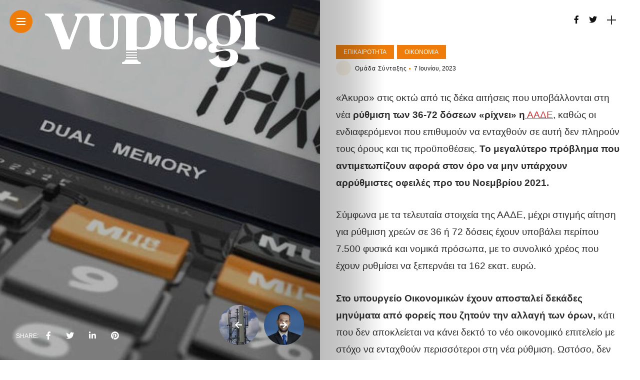

--- FILE ---
content_type: text/html; charset=UTF-8
request_url: https://vupu.gr/%CE%B5%CF%80%CE%B9%CE%BA%CE%B1%CE%B9%CF%81%CF%8C%CF%84%CE%B7%CF%84%CE%B1/26289/aade-okto-stoys-deka-aporriptontai-gia-ti-rythmisi-chreon-se-36-72-doseis/
body_size: 18806
content:
<!DOCTYPE html>
<html lang="el">
<head>
    <meta charset="UTF-8">
    <meta http-equiv="X-UA-Compatible" content="IE=edge">
    <meta name="viewport" content="width=device-width, initial-scale=1">
    <link rel="profile" href="http://gmpg.org/xfn/11" />
    <link rel="pingback" href="https://vupu.gr/xmlrpc.php">
		    <title>ΑΑΔΕ: Οκτώ στους δέκα απορρίπτονται για τη ρύθμιση χρεών σε 36-72 δόσεις &#8211; vupu.gr</title>
<meta name='robots' content='max-image-preview:large' />
<link rel='dns-prefetch' href='//www.googletagmanager.com' />
<link rel='dns-prefetch' href='//fonts.googleapis.com' />
<link rel='dns-prefetch' href='//pagead2.googlesyndication.com' />
<link rel="alternate" type="application/rss+xml" title="Ροή RSS &raquo; vupu.gr" href="https://vupu.gr/feed/" />
<link rel="alternate" type="application/rss+xml" title="Ροή Σχολίων &raquo; vupu.gr" href="https://vupu.gr/comments/feed/" />
<meta property="og:image" content="https://vupu.gr/wp-content/uploads/2020/12/forologikes_ipoxreoseis.jpg"/><meta property="og:description" content="«Άκυρο» στις οκτώ από τις δέκα αιτήσεις που υποβάλλονται στη νέα ρύθμιση των 36-72 δόσεων «ρίχνει» η ΑΑΔΕ, καθώς οι ενδιαφερόμενοι..."/><script type="text/javascript">
window._wpemojiSettings = {"baseUrl":"https:\/\/s.w.org\/images\/core\/emoji\/14.0.0\/72x72\/","ext":".png","svgUrl":"https:\/\/s.w.org\/images\/core\/emoji\/14.0.0\/svg\/","svgExt":".svg","source":{"concatemoji":"https:\/\/vupu.gr\/wp-includes\/js\/wp-emoji-release.min.js?ver=6.2.8"}};
/*! This file is auto-generated */
!function(e,a,t){var n,r,o,i=a.createElement("canvas"),p=i.getContext&&i.getContext("2d");function s(e,t){p.clearRect(0,0,i.width,i.height),p.fillText(e,0,0);e=i.toDataURL();return p.clearRect(0,0,i.width,i.height),p.fillText(t,0,0),e===i.toDataURL()}function c(e){var t=a.createElement("script");t.src=e,t.defer=t.type="text/javascript",a.getElementsByTagName("head")[0].appendChild(t)}for(o=Array("flag","emoji"),t.supports={everything:!0,everythingExceptFlag:!0},r=0;r<o.length;r++)t.supports[o[r]]=function(e){if(p&&p.fillText)switch(p.textBaseline="top",p.font="600 32px Arial",e){case"flag":return s("\ud83c\udff3\ufe0f\u200d\u26a7\ufe0f","\ud83c\udff3\ufe0f\u200b\u26a7\ufe0f")?!1:!s("\ud83c\uddfa\ud83c\uddf3","\ud83c\uddfa\u200b\ud83c\uddf3")&&!s("\ud83c\udff4\udb40\udc67\udb40\udc62\udb40\udc65\udb40\udc6e\udb40\udc67\udb40\udc7f","\ud83c\udff4\u200b\udb40\udc67\u200b\udb40\udc62\u200b\udb40\udc65\u200b\udb40\udc6e\u200b\udb40\udc67\u200b\udb40\udc7f");case"emoji":return!s("\ud83e\udef1\ud83c\udffb\u200d\ud83e\udef2\ud83c\udfff","\ud83e\udef1\ud83c\udffb\u200b\ud83e\udef2\ud83c\udfff")}return!1}(o[r]),t.supports.everything=t.supports.everything&&t.supports[o[r]],"flag"!==o[r]&&(t.supports.everythingExceptFlag=t.supports.everythingExceptFlag&&t.supports[o[r]]);t.supports.everythingExceptFlag=t.supports.everythingExceptFlag&&!t.supports.flag,t.DOMReady=!1,t.readyCallback=function(){t.DOMReady=!0},t.supports.everything||(n=function(){t.readyCallback()},a.addEventListener?(a.addEventListener("DOMContentLoaded",n,!1),e.addEventListener("load",n,!1)):(e.attachEvent("onload",n),a.attachEvent("onreadystatechange",function(){"complete"===a.readyState&&t.readyCallback()})),(e=t.source||{}).concatemoji?c(e.concatemoji):e.wpemoji&&e.twemoji&&(c(e.twemoji),c(e.wpemoji)))}(window,document,window._wpemojiSettings);
</script>
<style type="text/css">
img.wp-smiley,
img.emoji {
	display: inline !important;
	border: none !important;
	box-shadow: none !important;
	height: 1em !important;
	width: 1em !important;
	margin: 0 0.07em !important;
	vertical-align: -0.1em !important;
	background: none !important;
	padding: 0 !important;
}
</style>
	<link rel='stylesheet' id='owl-carousel-css' href='https://vupu.gr/wp-content/themes/anymag/assets/css/owl.carousel.css?ver=2.3.4' type='text/css' media='all' />
<link rel='stylesheet' id='fontawesome-css' href='https://vupu.gr/wp-content/themes/anymag/assets/fonts/fontawesome-free-5.15.2-web/css/all.min.css?ver=5.15.2' type='text/css' media='all' />
<link rel='stylesheet' id='simplebar-css' href='https://vupu.gr/wp-content/themes/anymag/assets/css/simple-bar.css?ver=2.2.1' type='text/css' media='all' />
<link rel='stylesheet' id='interlace-css-css' href='https://vupu.gr/wp-content/themes/anymag/assets/css/interlace.css?ver=2.2.1' type='text/css' media='all' />
<link rel='stylesheet' id='anymag-main-css' href='https://vupu.gr/wp-content/themes/anymag/style.css?ver=1.0' type='text/css' media='all' />
<style id='anymag-main-inline-css' type='text/css'>
body,input,.button,.content-part .post-meta,.widget_recent_entries span,.sidebar ul li.cat-item,.list-date,.latest-posts-meta,.post-meta,.slider-list-meta,.sidebar .widget_recent_comments .recentcomments .url,input,select,textarea {font-family:Arial;}body,#hidden-sidebar.active .widgets-side,.magcover,.post-format,#top-bar-right,.turn-left {background:#fff;} .searchform-overlay {background-color:rgba(255,255,255,0.95);}body p {font-size:19px;line-height:1.8em; letter-spacing:0px;}h1,h2,h3,h4,h5,h6,.widget_recent_entries ul li a,.widget_recent_comments ul li a,.sidebar .widget-title,.post-readmore a,.intro-line h1,.sidebar .recentcomments a,.elementor-image-carousel-caption {font-family:Arial;color:#111111;}a,.post-content a,.sidebar a,.post-comments span.reply a,.sidebar .widget a,.sidebar .widget.widget_archive li a {color:#dd3333;}a:hover,.post-content a:hover,.sidebar a:hover,.post-comments span.reply a:hover,.sidebar .widget ul li a:hover,.sidebar .widget.widget_archive li a:hover {color:#999999;} .post-title,.post-title a {font-size:28px; font-weight:800; line-height:1em; letter-spacing:0px;} .slide-title,.slide-title h2 a {font-size:44px; font-weight:800; letter-spacing:0px;} .slide-item {height:510px; } .page-title,.post-header h1,.item-related h5 a,.entry-title,.random-ttl a,.feat-categ-item .content-part h5 a,.sidebar .widget_recent_entries ul li a,.sidebar .widget-content .img-button,.sidebar .widget_recent_comments .recentcomments > a,.sidebar .latest-posts .latest-posts-item a {font-weight:800; } .top-menu-button,#nav-wrapper .simplebar-track.simplebar-vertical {background:#ef7c09;}#nav-wrapper .simplebar-scrollbar::before {background:#111111} .nav-panel {background:#f4f4f4;}#nav-wrapper .nav-menu li a,.slicknav_nav li a {font-family:Oswald;font-size:33px;font-weight:800; } .magcover,.f-width #site-header {width:50%;} .magcontent,.f-width.nav-open #footer {width:50%; } .magheader {width:50%; } .f-width.nav-open #main-area {margin-left:50%;} .cover-logo {width:80%; } .single .cover-logo {width:80%;} .magcover .overlay,.magcover .post-overlay {opacity:.3; background:#000000} .single-post .magcover .overlay {opacity:.3; background:#000000} .fold-shadow-right,.fold-shadow-left,.fold-shadow {opacity:.3} .nav-panel .fold-shadow-left {opacity:.2}#nav-wrapper .nav-menu li a,.sub-menu-toggle::after,#nav-wrapper ul.nav-menu ul a,.slicknav_nav a,#top-search a.search {color:#111111;}#nav-wrapper .nav-menu li a:hover,#nav-wrapper .nav-menu li a:hover:after,#topbar-social-links a:hover,.slicknav_nav a:hover,.sticky-social a:hover,.sticky-subscribe a:hover,.nav-panel .current-menu-item > a {color:#fff!important;}#nav-wrapper .nav-menu li a {background:linear-gradient(to bottom,transparent 62%,#ef7c09 0) left bottom/0 400% no-repeat; }#nav-wrapper .current-menu-item > a {background:#ef7c09!important; }body,.post-list-entry p,.post-entry .post-meta li,.post-content,.post-author,.thecomment p,.latest-posts-meta,#post-navigation span,.sidebar .widget_recent_comments ul,.widget_meta li a,.about-content,.sidebar .widget_recent_comments .recentcomments .url,.comment-text .date,.post-navigation span,.searchform-overlay p,.searchform-overlay .search-field,.searchform-overlay .search-button,input,select,.hidden-sidebar-button a.open-hidden-sidebar,textarea {color:#2d2d2d;} .post-content h1,.post-content h2,.post-content h3,.post-content h4,.post-content h5,.post-content h6,.post-content blockquote,.comment-text blockquote,blockquote::before,.post-title,.post-title a,.about-title,.page-title,.post-header h1,.random-ttl a,.feat-title a,.item-related h5 a,.about-title,.about-content h5,.entry-title,.post-readmore a,.category-box h1,#post-navigation h6,.header-social-links a,.postnav-noimage .navprev::after,.postnav-noimage .navnext::after,.sidebar .widget-title,.sidebar .latest-posts-text h4 a,.sidebar .widget_recent_entries a,.sidebar .recentcomments a,.sidebar .widget-content .img-button,.thecomment .comment-text h6.author,.thecomment .comment-text h6.author a,.archive-box span,#respond h,label {color:#111111;} .post-title:hover,.post-title a:hover,.random-ttl a:hover,.feat-title a:hover,.post-readmore a:hover,.item-related h5 a:hover,.post-navigation a:hover h6,.sidebar .latest-posts .latest-posts-text h4 a:hover,.sidebar .widget_recent_entries ul li a:hover,.sidebar #recentcomments li a:hover,.header-social-links a:hover {color:#999999;} .post-item .image-part,.owl-stage-outer,.random-image,.feat-categ-item .image-part,.category-wid .category-img,.about-img{border-radius:10px; } .post-item .image-part,.post-list .post-item .image-part {height:300px; } .entry-title {font-size:30px;line-height:1em; letter-spacing:0px; } .underline a {background:linear-gradient(to bottom,transparent 62%,#ef7c09 0) left bottom/0 20% no-repeat; } .section-title h4,.author-content {border-left:3px solid #ef7c09; }content-part .post-meta,.content-part .post-meta a,.post-meta li,.post-meta li span,.post-entry .post-meta a,.widget-date {color:#111111;}ul.post-meta li:not(:last-child)::after {background:#ef7c09;} .content-part .post-meta a:hover,.sidebar .widget .tagcloud a:hover,.post-tags a:hover,.post-entry .post-meta a:hover {color:#999999;} .owl-prev:hover i,.owl-next:hover i,.widget li > .narrow i,.error404 h1 span,.intro-line h1 i,.intro-line h1 b,.intro-line h1 em,.intro-line h1 strong {color:#ef7c09;} .post-categs-box .categ a,.single-categs-box .categ a {background:#ef7c09;} .post-categs .categ a,.single-categs .categ a,.sidebar ul li.cat-item a,.sidebar ul li.cat-item a:hover {color:#ef7c09;}blockquote {border-left:3px solid #ef7c09; } .category-box h1 {border-left:5px solid #ef7c09; } .post-format {color:#ef7c09; } .post-tags a,.sidebar .widget .tagcloud a {background:#ef7c09!important; color:#ffffff!important; } .post-readmore i,.post-comments .reply i {color:#ef7c09!important; } .related-posts-cover-title h4 {border-bottom:3px solid #ef7c09; } .sidebar .widget-title,.random-posts-title h3 {border-left:3px solid #ef7c09; } .wp-block-search button,input[type='submit'],input.button,[type='radio']:checked + label:after,[type='radio']:not(:checked) + label:after {font-family:Arial;background:#ef7c09!important; color:#fff!important; } .wp-block-search button:hover,input[type="submit"]:hover,input.button:hover {background:#ef7c09!important; color:#ffffff!important; } .wp-block-button a.wp-block-button__link {background-color:#ef7c09; color:#ffffff; border:2px solid #ef7c09; } .wp-block-button.is-style-outline a.wp-block-button__link {border:2px solid #ef7c09; } .wp-block-button a.wp-block-button__link:hover,.wp-block-button.is-style-outline a.wp-block-button__link:hover {background-color:#ef7c09; color:#ffffff; border:2px solid #ef7c09; } .pagination .nav-links .current,.pagination-post > span,.loadmore.button {background:#ef7c09; color:#ffffff; } .navigation.pagination .nav-links a {background:#eeeeee; color:#787878; } .navigation.pagination .nav-links a:hover,.loadmore.button:hover {background:#e8e8e8; color:#111111; } .intro-line {width:60%;} .intro-line h1 {font-size:26px; }#footer {background:#fafafa;}#footer,#footer-copyright {color:#989898;}#footer a {color:#111111;}#footer a:hover {color:#989898!important;} .video-wrapper {transform:scale(1.9); }
</style>
<link rel='stylesheet' id='anymag-responsive-css' href='https://vupu.gr/wp-content/themes/anymag/assets/css/responsive.css?ver=1.0' type='text/css' media='all' />
<link rel='stylesheet' id='widgets-fonts-css' href='//fonts.googleapis.com/css?family=Bitter%3A400%2C500%2C600%7CPlayfair+Display%3A400%2C500%2C700%7COswald%3A400%2C500%2C600%7CRoboto%3A400%2C500%2C600%7CTeko%3A400%2C500%2C600&#038;subset=latin%2Clatin-ext' type='text/css' media='all' />
<link rel='stylesheet' id='wp-block-library-css' href='https://vupu.gr/wp-includes/css/dist/block-library/style.min.css?ver=6.2.8' type='text/css' media='all' />
<link rel='stylesheet' id='classic-theme-styles-css' href='https://vupu.gr/wp-includes/css/classic-themes.min.css?ver=6.2.8' type='text/css' media='all' />
<style id='global-styles-inline-css' type='text/css'>
body{--wp--preset--color--black: #000000;--wp--preset--color--cyan-bluish-gray: #abb8c3;--wp--preset--color--white: #ffffff;--wp--preset--color--pale-pink: #f78da7;--wp--preset--color--vivid-red: #cf2e2e;--wp--preset--color--luminous-vivid-orange: #ff6900;--wp--preset--color--luminous-vivid-amber: #fcb900;--wp--preset--color--light-green-cyan: #7bdcb5;--wp--preset--color--vivid-green-cyan: #00d084;--wp--preset--color--pale-cyan-blue: #8ed1fc;--wp--preset--color--vivid-cyan-blue: #0693e3;--wp--preset--color--vivid-purple: #9b51e0;--wp--preset--gradient--vivid-cyan-blue-to-vivid-purple: linear-gradient(135deg,rgba(6,147,227,1) 0%,rgb(155,81,224) 100%);--wp--preset--gradient--light-green-cyan-to-vivid-green-cyan: linear-gradient(135deg,rgb(122,220,180) 0%,rgb(0,208,130) 100%);--wp--preset--gradient--luminous-vivid-amber-to-luminous-vivid-orange: linear-gradient(135deg,rgba(252,185,0,1) 0%,rgba(255,105,0,1) 100%);--wp--preset--gradient--luminous-vivid-orange-to-vivid-red: linear-gradient(135deg,rgba(255,105,0,1) 0%,rgb(207,46,46) 100%);--wp--preset--gradient--very-light-gray-to-cyan-bluish-gray: linear-gradient(135deg,rgb(238,238,238) 0%,rgb(169,184,195) 100%);--wp--preset--gradient--cool-to-warm-spectrum: linear-gradient(135deg,rgb(74,234,220) 0%,rgb(151,120,209) 20%,rgb(207,42,186) 40%,rgb(238,44,130) 60%,rgb(251,105,98) 80%,rgb(254,248,76) 100%);--wp--preset--gradient--blush-light-purple: linear-gradient(135deg,rgb(255,206,236) 0%,rgb(152,150,240) 100%);--wp--preset--gradient--blush-bordeaux: linear-gradient(135deg,rgb(254,205,165) 0%,rgb(254,45,45) 50%,rgb(107,0,62) 100%);--wp--preset--gradient--luminous-dusk: linear-gradient(135deg,rgb(255,203,112) 0%,rgb(199,81,192) 50%,rgb(65,88,208) 100%);--wp--preset--gradient--pale-ocean: linear-gradient(135deg,rgb(255,245,203) 0%,rgb(182,227,212) 50%,rgb(51,167,181) 100%);--wp--preset--gradient--electric-grass: linear-gradient(135deg,rgb(202,248,128) 0%,rgb(113,206,126) 100%);--wp--preset--gradient--midnight: linear-gradient(135deg,rgb(2,3,129) 0%,rgb(40,116,252) 100%);--wp--preset--duotone--dark-grayscale: url('#wp-duotone-dark-grayscale');--wp--preset--duotone--grayscale: url('#wp-duotone-grayscale');--wp--preset--duotone--purple-yellow: url('#wp-duotone-purple-yellow');--wp--preset--duotone--blue-red: url('#wp-duotone-blue-red');--wp--preset--duotone--midnight: url('#wp-duotone-midnight');--wp--preset--duotone--magenta-yellow: url('#wp-duotone-magenta-yellow');--wp--preset--duotone--purple-green: url('#wp-duotone-purple-green');--wp--preset--duotone--blue-orange: url('#wp-duotone-blue-orange');--wp--preset--font-size--small: 13px;--wp--preset--font-size--medium: 20px;--wp--preset--font-size--large: 36px;--wp--preset--font-size--x-large: 42px;--wp--preset--spacing--20: 0.44rem;--wp--preset--spacing--30: 0.67rem;--wp--preset--spacing--40: 1rem;--wp--preset--spacing--50: 1.5rem;--wp--preset--spacing--60: 2.25rem;--wp--preset--spacing--70: 3.38rem;--wp--preset--spacing--80: 5.06rem;--wp--preset--shadow--natural: 6px 6px 9px rgba(0, 0, 0, 0.2);--wp--preset--shadow--deep: 12px 12px 50px rgba(0, 0, 0, 0.4);--wp--preset--shadow--sharp: 6px 6px 0px rgba(0, 0, 0, 0.2);--wp--preset--shadow--outlined: 6px 6px 0px -3px rgba(255, 255, 255, 1), 6px 6px rgba(0, 0, 0, 1);--wp--preset--shadow--crisp: 6px 6px 0px rgba(0, 0, 0, 1);}:where(.is-layout-flex){gap: 0.5em;}body .is-layout-flow > .alignleft{float: left;margin-inline-start: 0;margin-inline-end: 2em;}body .is-layout-flow > .alignright{float: right;margin-inline-start: 2em;margin-inline-end: 0;}body .is-layout-flow > .aligncenter{margin-left: auto !important;margin-right: auto !important;}body .is-layout-constrained > .alignleft{float: left;margin-inline-start: 0;margin-inline-end: 2em;}body .is-layout-constrained > .alignright{float: right;margin-inline-start: 2em;margin-inline-end: 0;}body .is-layout-constrained > .aligncenter{margin-left: auto !important;margin-right: auto !important;}body .is-layout-constrained > :where(:not(.alignleft):not(.alignright):not(.alignfull)){max-width: var(--wp--style--global--content-size);margin-left: auto !important;margin-right: auto !important;}body .is-layout-constrained > .alignwide{max-width: var(--wp--style--global--wide-size);}body .is-layout-flex{display: flex;}body .is-layout-flex{flex-wrap: wrap;align-items: center;}body .is-layout-flex > *{margin: 0;}:where(.wp-block-columns.is-layout-flex){gap: 2em;}.has-black-color{color: var(--wp--preset--color--black) !important;}.has-cyan-bluish-gray-color{color: var(--wp--preset--color--cyan-bluish-gray) !important;}.has-white-color{color: var(--wp--preset--color--white) !important;}.has-pale-pink-color{color: var(--wp--preset--color--pale-pink) !important;}.has-vivid-red-color{color: var(--wp--preset--color--vivid-red) !important;}.has-luminous-vivid-orange-color{color: var(--wp--preset--color--luminous-vivid-orange) !important;}.has-luminous-vivid-amber-color{color: var(--wp--preset--color--luminous-vivid-amber) !important;}.has-light-green-cyan-color{color: var(--wp--preset--color--light-green-cyan) !important;}.has-vivid-green-cyan-color{color: var(--wp--preset--color--vivid-green-cyan) !important;}.has-pale-cyan-blue-color{color: var(--wp--preset--color--pale-cyan-blue) !important;}.has-vivid-cyan-blue-color{color: var(--wp--preset--color--vivid-cyan-blue) !important;}.has-vivid-purple-color{color: var(--wp--preset--color--vivid-purple) !important;}.has-black-background-color{background-color: var(--wp--preset--color--black) !important;}.has-cyan-bluish-gray-background-color{background-color: var(--wp--preset--color--cyan-bluish-gray) !important;}.has-white-background-color{background-color: var(--wp--preset--color--white) !important;}.has-pale-pink-background-color{background-color: var(--wp--preset--color--pale-pink) !important;}.has-vivid-red-background-color{background-color: var(--wp--preset--color--vivid-red) !important;}.has-luminous-vivid-orange-background-color{background-color: var(--wp--preset--color--luminous-vivid-orange) !important;}.has-luminous-vivid-amber-background-color{background-color: var(--wp--preset--color--luminous-vivid-amber) !important;}.has-light-green-cyan-background-color{background-color: var(--wp--preset--color--light-green-cyan) !important;}.has-vivid-green-cyan-background-color{background-color: var(--wp--preset--color--vivid-green-cyan) !important;}.has-pale-cyan-blue-background-color{background-color: var(--wp--preset--color--pale-cyan-blue) !important;}.has-vivid-cyan-blue-background-color{background-color: var(--wp--preset--color--vivid-cyan-blue) !important;}.has-vivid-purple-background-color{background-color: var(--wp--preset--color--vivid-purple) !important;}.has-black-border-color{border-color: var(--wp--preset--color--black) !important;}.has-cyan-bluish-gray-border-color{border-color: var(--wp--preset--color--cyan-bluish-gray) !important;}.has-white-border-color{border-color: var(--wp--preset--color--white) !important;}.has-pale-pink-border-color{border-color: var(--wp--preset--color--pale-pink) !important;}.has-vivid-red-border-color{border-color: var(--wp--preset--color--vivid-red) !important;}.has-luminous-vivid-orange-border-color{border-color: var(--wp--preset--color--luminous-vivid-orange) !important;}.has-luminous-vivid-amber-border-color{border-color: var(--wp--preset--color--luminous-vivid-amber) !important;}.has-light-green-cyan-border-color{border-color: var(--wp--preset--color--light-green-cyan) !important;}.has-vivid-green-cyan-border-color{border-color: var(--wp--preset--color--vivid-green-cyan) !important;}.has-pale-cyan-blue-border-color{border-color: var(--wp--preset--color--pale-cyan-blue) !important;}.has-vivid-cyan-blue-border-color{border-color: var(--wp--preset--color--vivid-cyan-blue) !important;}.has-vivid-purple-border-color{border-color: var(--wp--preset--color--vivid-purple) !important;}.has-vivid-cyan-blue-to-vivid-purple-gradient-background{background: var(--wp--preset--gradient--vivid-cyan-blue-to-vivid-purple) !important;}.has-light-green-cyan-to-vivid-green-cyan-gradient-background{background: var(--wp--preset--gradient--light-green-cyan-to-vivid-green-cyan) !important;}.has-luminous-vivid-amber-to-luminous-vivid-orange-gradient-background{background: var(--wp--preset--gradient--luminous-vivid-amber-to-luminous-vivid-orange) !important;}.has-luminous-vivid-orange-to-vivid-red-gradient-background{background: var(--wp--preset--gradient--luminous-vivid-orange-to-vivid-red) !important;}.has-very-light-gray-to-cyan-bluish-gray-gradient-background{background: var(--wp--preset--gradient--very-light-gray-to-cyan-bluish-gray) !important;}.has-cool-to-warm-spectrum-gradient-background{background: var(--wp--preset--gradient--cool-to-warm-spectrum) !important;}.has-blush-light-purple-gradient-background{background: var(--wp--preset--gradient--blush-light-purple) !important;}.has-blush-bordeaux-gradient-background{background: var(--wp--preset--gradient--blush-bordeaux) !important;}.has-luminous-dusk-gradient-background{background: var(--wp--preset--gradient--luminous-dusk) !important;}.has-pale-ocean-gradient-background{background: var(--wp--preset--gradient--pale-ocean) !important;}.has-electric-grass-gradient-background{background: var(--wp--preset--gradient--electric-grass) !important;}.has-midnight-gradient-background{background: var(--wp--preset--gradient--midnight) !important;}.has-small-font-size{font-size: var(--wp--preset--font-size--small) !important;}.has-medium-font-size{font-size: var(--wp--preset--font-size--medium) !important;}.has-large-font-size{font-size: var(--wp--preset--font-size--large) !important;}.has-x-large-font-size{font-size: var(--wp--preset--font-size--x-large) !important;}
.wp-block-navigation a:where(:not(.wp-element-button)){color: inherit;}
:where(.wp-block-columns.is-layout-flex){gap: 2em;}
.wp-block-pullquote{font-size: 1.5em;line-height: 1.6;}
</style>
<link rel='stylesheet' id='contact-form-7-css' href='https://vupu.gr/wp-content/plugins/contact-form-7/includes/css/styles.css?ver=5.7.6' type='text/css' media='all' />
<link rel='stylesheet' id='google-fonts-anymag-css' href='//fonts.googleapis.com/css?family=Poppins:100,100italic,200,200italic,300,300italic,400,400italic,500,500italic,600,600italic,700,700italic,800,800italic,900,900italic' type='text/css' media='all' />
<link rel='stylesheet' id='child-stylesheet-css' href='https://vupu.gr/wp-content/themes/anymag-child/style.css?ver=1.0' type='text/css' media='all' />
<script type='text/javascript' src='https://vupu.gr/wp-includes/js/jquery/jquery.min.js?ver=3.6.4' id='jquery-core-js'></script>
<script type='text/javascript' src='https://vupu.gr/wp-includes/js/jquery/jquery-migrate.min.js?ver=3.4.0' id='jquery-migrate-js'></script>

<!-- Google tag (gtag.js) snippet added by Site Kit -->
<!-- Google Analytics snippet added by Site Kit -->
<script type='text/javascript' src='https://www.googletagmanager.com/gtag/js?id=G-4Q4NHDZCVY' id='google_gtagjs-js' async></script>
<script type='text/javascript' id='google_gtagjs-js-after'>
window.dataLayer = window.dataLayer || [];function gtag(){dataLayer.push(arguments);}
gtag("set","linker",{"domains":["vupu.gr"]});
gtag("js", new Date());
gtag("set", "developer_id.dZTNiMT", true);
gtag("config", "G-4Q4NHDZCVY");
</script>
<link rel="https://api.w.org/" href="https://vupu.gr/wp-json/" /><link rel="alternate" type="application/json" href="https://vupu.gr/wp-json/wp/v2/posts/26289" /><link rel="EditURI" type="application/rsd+xml" title="RSD" href="https://vupu.gr/xmlrpc.php?rsd" />
<link rel="wlwmanifest" type="application/wlwmanifest+xml" href="https://vupu.gr/wp-includes/wlwmanifest.xml" />
<link rel="canonical" href="https://vupu.gr/%ce%b5%cf%80%ce%b9%ce%ba%ce%b1%ce%b9%cf%81%cf%8c%cf%84%ce%b7%cf%84%ce%b1/26289/aade-okto-stoys-deka-aporriptontai-gia-ti-rythmisi-chreon-se-36-72-doseis/" />
<link rel='shortlink' href='https://vupu.gr/?p=26289' />
<link rel="alternate" type="application/json+oembed" href="https://vupu.gr/wp-json/oembed/1.0/embed?url=https%3A%2F%2Fvupu.gr%2F%25ce%25b5%25cf%2580%25ce%25b9%25ce%25ba%25ce%25b1%25ce%25b9%25cf%2581%25cf%258c%25cf%2584%25ce%25b7%25cf%2584%25ce%25b1%2F26289%2Faade-okto-stoys-deka-aporriptontai-gia-ti-rythmisi-chreon-se-36-72-doseis%2F" />
<link rel="alternate" type="text/xml+oembed" href="https://vupu.gr/wp-json/oembed/1.0/embed?url=https%3A%2F%2Fvupu.gr%2F%25ce%25b5%25cf%2580%25ce%25b9%25ce%25ba%25ce%25b1%25ce%25b9%25cf%2581%25cf%258c%25cf%2584%25ce%25b7%25cf%2584%25ce%25b1%2F26289%2Faade-okto-stoys-deka-aporriptontai-gia-ti-rythmisi-chreon-se-36-72-doseis%2F&#038;format=xml" />
<meta name="generator" content="Site Kit by Google 1.168.0" />
<!-- Google AdSense meta tags added by Site Kit -->
<meta name="google-adsense-platform-account" content="ca-host-pub-2644536267352236">
<meta name="google-adsense-platform-domain" content="sitekit.withgoogle.com">
<!-- End Google AdSense meta tags added by Site Kit -->
<meta name="generator" content="Elementor 3.13.4; features: e_dom_optimization, e_optimized_assets_loading, e_optimized_css_loading, a11y_improvements, additional_custom_breakpoints; settings: css_print_method-external, google_font-enabled, font_display-auto">

<!-- Google AdSense snippet added by Site Kit -->
<script async="async" src="https://pagead2.googlesyndication.com/pagead/js/adsbygoogle.js?client=ca-pub-1859729269243251&amp;host=ca-host-pub-2644536267352236" crossorigin="anonymous" type="text/javascript"></script>

<!-- End Google AdSense snippet added by Site Kit -->
<link rel="icon" href="https://vupu.gr/wp-content/uploads/2022/09/cropped-profilesocial-32x32.png" sizes="32x32" />
<link rel="icon" href="https://vupu.gr/wp-content/uploads/2022/09/cropped-profilesocial-192x192.png" sizes="192x192" />
<link rel="apple-touch-icon" href="https://vupu.gr/wp-content/uploads/2022/09/cropped-profilesocial-180x180.png" />
<meta name="msapplication-TileImage" content="https://vupu.gr/wp-content/uploads/2022/09/cropped-profilesocial-270x270.png" />
</head>

<body class="post-template-default single single-post postid-26289 single-format-standard elementor-default elementor-kit-12383">

	
	<div id="hidden-sidebar" class="sidebar">
		<div class="widgets-side">
			<a href="#" class="close-button"><i class="close-icon"></i></a>
			<div id="category-2" class="widget widget_category">			<div class="category-wid">
								<div class="category-img">
					<div class="overlay"></div>	
					<img src="https://vupu.gr/wp-content/uploads/2021/12/διασκεδαση-300x200.jpg" alt="diaskedasi">				</div>
				<h4><a href="https://vupu.gr/category/diaskedasi/" class="category-link">Διασκέδαση</a></h4>			


			</div>

		</div><div id="category-3" class="widget widget_category">			<div class="category-wid">
								<div class="category-img">
					<div class="overlay"></div>	
					<img src="https://vupu.gr/wp-content/uploads/2020/09/rachel-park-hrlvr2ZlUNk-unsplash-1-300x165.jpg" alt="wellness">				</div>
				<h4><a href="https://vupu.gr/category/wellness/" class="category-link">Υγεία &amp; Διατροφή</a></h4>			


			</div>

		</div><div id="category-4" class="widget widget_category">			<div class="category-wid">
								<div class="category-img">
					<div class="overlay"></div>	
					<img src="https://vupu.gr/wp-content/uploads/2021/12/ταβερνες-300x168.jpg" alt="topikes-epixeiriseis">				</div>
				<h4><a href="https://vupu.gr/category/epixeiriseis/topikes-epixeiriseis/" class="category-link">Τοπικές Επιχειρήσεις</a></h4>			


			</div>

		</div><div id="category-5" class="widget widget_category">			<div class="category-wid">
								<div class="category-img">
					<div class="overlay"></div>	
					<img src="https://vupu.gr/wp-content/uploads/2021/12/kifisia-300x225.jpg" alt="i-poli-sou">				</div>
				<h4><a href="https://vupu.gr/category/i-poli-sou/" class="category-link">Η πόλη σου</a></h4>			


			</div>

		</div><div id="search-4" class="widget widget_search"><form role="search" method="get" class="search-form" action="https://vupu.gr/">
	<input type="text" class="search-field" placeholder="Search and hit enter..." name="s" />
	<button class="search-button" type="submit"><i class="fa fa-search"></i></button>
</form></div>		</div>
	</div>


  <div class="site-wrapper">  <div class="magheader">
      
    <header id="content-header">
  
   <div class="header-social-links">
<a href="https://www.facebook.com/Vupugr" target="_blank"><i class="fab fa-facebook-f"></i></a><a href="https://twitter.com/VupuGr" target="_blank"><i class="fab fa-twitter"></i></a></div>  

<div id="top-bar-right">
   
      <div class="header-icon">
      <div class="hidden-sidebar-button">
        <a href="#" class="open-hidden-sidebar">
          <span class="bar-1"></span>
          <span class="bar-2"></span>
        </a>
      </div>
    </div>
    </div>
  
</header> 
  </div>
     
               
<div class="magcover">
  <div class="turn-left"></div>  <div class="fold-shadow-left"></div>
    <div class="cover-wrap">
      <div class="cover-content">
        <header id="cover-header">

  <div class="top-menu-button">
    <a href="#" class="open-hidden-menu">
      <span class="bar-1"></span>
      <span class="bar-2"></span>
      <span class="bar-3"></span>
    </a>
  </div>

  <div class="cover-logo">
        <a href="https://vupu.gr/"><img src="https://vupu.gr/wp-content/uploads/2021/12/vupulogoWHITE.png" alt="vupu.gr" /></a>
     
  </div>

  <div class="nav-panel">
    <div class="fold-shadow-left"></div>
    <div class="nav-header">
      <div class="menu-logo">
                <a href="https://vupu.gr/"><img src="https://vupu.gr/wp-content/uploads/2021/12/vupulogoBL-1.png" alt="vupu.gr" /></a>
         
      </div>
          </div>
    
    <div id="nav-wrapper" data-simplebar>
    <div class="menu-main-menu-container"><ul id="menu-main-menu" class="nav-menu"><li id="menu-item-12402" class="menu-item menu-item-type-taxonomy menu-item-object-category menu-item-has-children menu-item-12402"><a href="https://vupu.gr/category/i-poli-sou/">Η πόλη σου</a><span class="sub-menu-toggle"></span>
<ul class="sub-menu">
	<li id="menu-item-13262" class="menu-item menu-item-type-taxonomy menu-item-object-category menu-item-13262"><a href="https://vupu.gr/category/i-poli-sou/agia-paraskevi/">Δήμος Αγίας Παρασκευής</a></li>
	<li id="menu-item-13266" class="menu-item menu-item-type-taxonomy menu-item-object-category menu-item-13266"><a href="https://vupu.gr/category/i-poli-sou/kifisia-nea-eithraia-ekali/">Δήμος Κηφισιάς</a></li>
	<li id="menu-item-13267" class="menu-item menu-item-type-taxonomy menu-item-object-category menu-item-13267"><a href="https://vupu.gr/category/i-poli-sou/%ce%bc%ce%b1%cf%81%ce%bf%cf%8d%cf%83%ce%b9/">Δήμος Αμαρουσίου</a></li>
	<li id="menu-item-13274" class="menu-item menu-item-type-taxonomy menu-item-object-category menu-item-13274"><a href="https://vupu.gr/category/i-poli-sou/psixiko-filothei/">Δήμος Φιλοθέης Ψυχικού</a></li>
	<li id="menu-item-13273" class="menu-item menu-item-type-taxonomy menu-item-object-category menu-item-13273"><a href="https://vupu.gr/category/i-poli-sou/%cf%87%ce%b1%ce%bb%ce%ac%ce%bd%ce%b4%cf%81%ce%b9/">Δήμος Χαλανδρίου</a></li>
	<li id="menu-item-13264" class="menu-item menu-item-type-taxonomy menu-item-object-category menu-item-13264"><a href="https://vupu.gr/category/i-poli-sou/dionisos/">Δήμος Διονύσου</a></li>
	<li id="menu-item-13263" class="menu-item menu-item-type-taxonomy menu-item-object-category menu-item-13263"><a href="https://vupu.gr/category/i-poli-sou/%ce%b2%cf%81%ce%b9%ce%bb%ce%ae%cf%83%cf%83%ce%b9%ce%b1/">Δήμος Βριλησσίων</a></li>
	<li id="menu-item-13271" class="menu-item menu-item-type-taxonomy menu-item-object-category menu-item-13271"><a href="https://vupu.gr/category/i-poli-sou/penteli-melissia/">Δήμος Πεντέλης</a></li>
	<li id="menu-item-13270" class="menu-item menu-item-type-taxonomy menu-item-object-category menu-item-13270"><a href="https://vupu.gr/category/i-poli-sou/papagou-xolargos/">Δήμος Παπάγου Χολαργού</a></li>
	<li id="menu-item-13272" class="menu-item menu-item-type-taxonomy menu-item-object-category menu-item-13272"><a href="https://vupu.gr/category/i-poli-sou/pefki-likovrisi/">Δήμος Λυκόβρυσης Πεύκης</a></li>
	<li id="menu-item-13268" class="menu-item menu-item-type-taxonomy menu-item-object-category menu-item-13268"><a href="https://vupu.gr/category/i-poli-sou/%ce%bc%ce%b5%cf%84%ce%b1%ce%bc%cf%8c%cf%81%cf%86%cf%89%cf%83%ce%b7/">Δήμος Μεταμόρφωσης</a></li>
	<li id="menu-item-13265" class="menu-item menu-item-type-taxonomy menu-item-object-category menu-item-13265"><a href="https://vupu.gr/category/i-poli-sou/irakleio/">Δήμος Ηρακλείου</a></li>
	<li id="menu-item-13269" class="menu-item menu-item-type-taxonomy menu-item-object-category menu-item-13269"><a href="https://vupu.gr/category/i-poli-sou/%ce%bd%ce%ad%ce%b1-%ce%b9%cf%89%ce%bd%ce%af%ce%b1/">Δήμος Νέας Ιωνίας</a></li>
</ul>
</li>
<li id="menu-item-1825" class="menu-item menu-item-type-taxonomy menu-item-object-category current-post-ancestor current-menu-parent current-post-parent menu-item-1825"><a href="https://vupu.gr/category/%ce%b5%cf%80%ce%b9%ce%ba%ce%b1%ce%b9%cf%81%cf%8c%cf%84%ce%b7%cf%84%ce%b1/">Επικαιρότητα</a></li>
<li id="menu-item-1381" class="menu-item menu-item-type-taxonomy menu-item-object-category menu-item-1381"><a href="https://vupu.gr/category/epixeiriseis/">Επιχειρήσεις</a></li>
<li id="menu-item-1382" class="menu-item menu-item-type-taxonomy menu-item-object-category menu-item-1382"><a href="https://vupu.gr/category/periferia-attikis/">Περιφέρεια Αττικής</a></li>
<li id="menu-item-1383" class="menu-item menu-item-type-taxonomy menu-item-object-category menu-item-1383"><a href="https://vupu.gr/category/syllogoi/">Σύλλογοι</a></li>
<li id="menu-item-1739" class="menu-item menu-item-type-taxonomy menu-item-object-category menu-item-1739"><a href="https://vupu.gr/category/wellness/">Υγεία &amp; Διατροφή</a></li>
<li id="menu-item-12403" class="menu-item menu-item-type-taxonomy menu-item-object-category menu-item-12403"><a href="https://vupu.gr/category/diaskedasi/">Διασκέδαση</a></li>
<li id="menu-item-18291" class="menu-item menu-item-type-taxonomy menu-item-object-category menu-item-18291"><a href="https://vupu.gr/category/travel/">Travel</a></li>
<li id="menu-item-18292" class="menu-item menu-item-type-taxonomy menu-item-object-category menu-item-18292"><a href="https://vupu.gr/category/autokinito/">Αυτοκίνητο</a></li>
<li id="menu-item-12551" class="menu-item menu-item-type-post_type menu-item-object-page menu-item-12551"><a href="https://vupu.gr/contact-me/">Επικοινωνία</a></li>
</ul></div>    <div class="menu-search">
              <div class="site-search">
          <div id="top-search">
           <a href="#" class="search"><i class="fas fa-search"></i>Search</a>
          </div>
        </div> 
            </div>
    </div>
  </div>

</header>         
        
                  <div class="social-share-cover">
<ul class="post-share">
  <li>
    <div class="share-ttl">
      Share:    </div>
  </li>
    <li>
    <a href="//www.facebook.com/sharer.php?u=https://vupu.gr/%ce%b5%cf%80%ce%b9%ce%ba%ce%b1%ce%b9%cf%81%cf%8c%cf%84%ce%b7%cf%84%ce%b1/26289/aade-okto-stoys-deka-aporriptontai-gia-ti-rythmisi-chreon-se-36-72-doseis/" title="facebook" class="facebook" onclick="javascript:window.open(this.href,'', 'menubar=no,toolbar=no,resizable=yes,scrollbars=yes,height=220,width=600');return false;">
      <i class="fab fa-facebook-f"></i>
    </a>
  </li>
  	
    <li>  
    <a class="twitter" href="https://twitter.com/intent/tweet?text=%CE%91%CE%91%CE%94%CE%95%3A+%CE%9F%CE%BA%CF%84%CF%8E+%CF%83%CF%84%CE%BF%CF%85%CF%82+%CE%B4%CE%AD%CE%BA%CE%B1+%CE%B1%CF%80%CE%BF%CF%81%CF%81%CE%AF%CF%80%CF%84%CE%BF%CE%BD%CF%84%CE%B1%CE%B9+%CE%B3%CE%B9%CE%B1+%CF%84%CE%B7+%CF%81%CF%8D%CE%B8%CE%BC%CE%B9%CF%83%CE%B7+%CF%87%CF%81%CE%B5%CF%8E%CE%BD+%CF%83%CE%B5+36-72+%CE%B4%CF%8C%CF%83%CE%B5%CE%B9%CF%82&url=https://vupu.gr/%ce%b5%cf%80%ce%b9%ce%ba%ce%b1%ce%b9%cf%81%cf%8c%cf%84%ce%b7%cf%84%ce%b1/26289/aade-okto-stoys-deka-aporriptontai-gia-ti-rythmisi-chreon-se-36-72-doseis/" title="twitter&via=">
	    <i class="fab fa-twitter"></i>
	  </a>
  </li>   
      <li>
    <a href="//www.linkedin.com/shareArticle?mini=true&url=https://vupu.gr/%ce%b5%cf%80%ce%b9%ce%ba%ce%b1%ce%b9%cf%81%cf%8c%cf%84%ce%b7%cf%84%ce%b1/26289/aade-okto-stoys-deka-aporriptontai-gia-ti-rythmisi-chreon-se-36-72-doseis/&title=pinterest" class="linkedin">
      <i class="fab fa-linkedin-in"></i>
    </a>
  </li>  
      <li>  
   <a class="pinterest" data-pin-do="none" href="https://pinterest.com/pin/create/button/?url=https://vupu.gr/%ce%b5%cf%80%ce%b9%ce%ba%ce%b1%ce%b9%cf%81%cf%8c%cf%84%ce%b7%cf%84%ce%b1/26289/aade-okto-stoys-deka-aporriptontai-gia-ti-rythmisi-chreon-se-36-72-doseis/&media=https://vupu.gr/wp-content/uploads/2020/12/forologikes_ipoxreoseis.jpg&description=%CE%91%CE%91%CE%94%CE%95%3A+%CE%9F%CE%BA%CF%84%CF%8E+%CF%83%CF%84%CE%BF%CF%85%CF%82+%CE%B4%CE%AD%CE%BA%CE%B1+%CE%B1%CF%80%CE%BF%CF%81%CF%81%CE%AF%CF%80%CF%84%CE%BF%CE%BD%CF%84%CE%B1%CE%B9+%CE%B3%CE%B9%CE%B1+%CF%84%CE%B7+%CF%81%CF%8D%CE%B8%CE%BC%CE%B9%CF%83%CE%B7+%CF%87%CF%81%CE%B5%CF%8E%CE%BD+%CF%83%CE%B5+36-72+%CE%B4%CF%8C%CF%83%CE%B5%CE%B9%CF%82" data-width="750" data-height="750" target="_blank" title="pinterest">
    <i class="fab fa-pinterest"></i>
    </a>
  </li>  
          </ul>
</div>
           

                  	<div class="post-navigation">
		
		<div class="post-next">
						<a class="prev-post-label" href="https://vupu.gr/i-poli-sou/%ce%b2%cf%81%ce%b9%ce%bb%ce%ae%cf%83%cf%83%ce%b9%ce%b1/26284/vrilissia-tin-ypopsifiotita-toy-gia-dimarchos-anakoinose-o-konstantinos-vafeiadis/" >
								<div class="postnav-image">
				<i class="fas fa-arrow-right"></i>
				<div class="overlay"></div>	
				<div class="navprev"><picture class="attachment-thumbnail size-thumbnail wp-post-image" decoding="async" loading="lazy">
<source type="image/webp" srcset="https://vupu.gr/wp-content/uploads/2023/06/konstantinos-vafeiadis-150x150.png.webp 150w, https://vupu.gr/wp-content/uploads/2023/06/konstantinos-vafeiadis-60x60.png.webp 60w, https://vupu.gr/wp-content/uploads/2023/06/konstantinos-vafeiadis-96x96.png.webp 96w" sizes="(max-width: 150px) 100vw, 150px"/>
<img width="150" height="150" src="https://vupu.gr/wp-content/uploads/2023/06/konstantinos-vafeiadis-150x150.png" alt="" decoding="async" loading="lazy" srcset="https://vupu.gr/wp-content/uploads/2023/06/konstantinos-vafeiadis-150x150.png 150w, https://vupu.gr/wp-content/uploads/2023/06/konstantinos-vafeiadis-60x60.png 60w, https://vupu.gr/wp-content/uploads/2023/06/konstantinos-vafeiadis-96x96.png 96w" sizes="(max-width: 150px) 100vw, 150px"/>
</picture>
</div>				</div>
							</a>
					</div>
		
		<div class="post-prev">
						<a class="next-post-label" href="https://vupu.gr/i-poli-sou/papagou-xolargos/26294/dimos-papagoy-cholargoy-sto-podi-oi-goneis-gia-keraia-kinitis-tilefoniasapenanti-apo-6-scholeia/">
								<div class="postnav-image">
				<i class="fas fa-arrow-left"></i>
				<div class="overlay"></div>	
				<div class="navnext"><picture class="attachment-thumbnail size-thumbnail wp-post-image" decoding="async" loading="lazy">
<source type="image/webp" srcset="https://vupu.gr/wp-content/uploads/2023/06/keraia-150x150.jpg.webp 150w, https://vupu.gr/wp-content/uploads/2023/06/keraia-60x60.jpg.webp 60w, https://vupu.gr/wp-content/uploads/2023/06/keraia-96x96.jpg.webp 96w" sizes="(max-width: 150px) 100vw, 150px"/>
<img width="150" height="150" src="https://vupu.gr/wp-content/uploads/2023/06/keraia-150x150.jpg" alt="" decoding="async" loading="lazy" srcset="https://vupu.gr/wp-content/uploads/2023/06/keraia-150x150.jpg 150w, https://vupu.gr/wp-content/uploads/2023/06/keraia-60x60.jpg 60w, https://vupu.gr/wp-content/uploads/2023/06/keraia-96x96.jpg 96w" sizes="(max-width: 150px) 100vw, 150px"/>
</picture>
</div>				</div>
							</a>
					</div>
		
	</div>
        
        <div class="overlay"></div>
                   <div class="video-overlay">
          <div class="cover-image" data-interlace-src="https://vupu.gr/wp-content/uploads/2020/12/forologikes_ipoxreoseis.jpg" data-interlace-low="https://vupu.gr/wp-content/uploads/2020/12/forologikes_ipoxreoseis.jpg" data-interlace-alt="Νέα και ειδήσεις για τα Βόρεια Προάστια"> 
                      </div> 
        </div>  
  
      </div>
  </div> 
</div>               
    <div class="magcontent">
          <div class="fold-shadow-right"></div>

         <div id="main-area">  

  



	<div class="container site-content">

			        

<style>
                  </style>

  <div class="content-area">
    <div class="post-entry">
      <article id="post-26289" class="post-26289 post type-post status-publish format-standard has-post-thumbnail hentry category-3 category-oikonomia tag-36-72-doseis tag-191"> 
         
                              <div class="single-categs-box">
              
             <span class="categ"><a href="https://vupu.gr/category/%ce%b5%cf%80%ce%b9%ce%ba%ce%b1%ce%b9%cf%81%cf%8c%cf%84%ce%b7%cf%84%ce%b1/" rel="category tag">Επικαιρότητα</a> <a href="https://vupu.gr/category/%ce%b5%cf%80%ce%b9%ce%ba%ce%b1%ce%b9%cf%81%cf%8c%cf%84%ce%b7%cf%84%ce%b1/oikonomia/" rel="category tag">Οικονομία</a></span>
            </div>
                 
        <ul class="post-meta">
                  <li class="post-author">
                        <div class="author-avatar"><img alt='' src='https://secure.gravatar.com/avatar/b835655ab37949bf2f3119fa5e4611e8?s=30&#038;d=wp_user_avatar&#038;r=g' srcset='https://secure.gravatar.com/avatar/b835655ab37949bf2f3119fa5e4611e8?s=60&#038;d=wp_user_avatar&#038;r=g 2x' class='avatar avatar-30 photo' height='30' width='30' loading='lazy' decoding='async'/></div>
             
            <span class="author"><a href="https://vupu.gr/author/knusis_w67ih9ug/" title="Άρθρα του/της Ομάδα Σύνταξης" rel="author">Ομάδα Σύνταξης</a></span></li>
                          <li class="single-post-date"><span><span class="date updated published">7 Ιουνίου, 2023</span></span></li>
                </ul>
        
        <div class="post-content">
          <p>«Άκυρο» στις οκτώ από τις δέκα αιτήσεις που υποβάλλονται στη νέα <strong>ρύθμιση των 36-72 δόσεων «ρίχνει» η<a href="https://vupu.gr/tag/%ce%b1%ce%b1%ce%b4%ce%b5/"> ΑΑΔΕ</a></strong>, καθώς οι ενδιαφερόμενοι που επιθυμούν να ενταχθούν σε αυτή δεν πληρούν τους όρους και τις προϋποθέσεις. <strong>Το μεγαλύτερο πρόβλημα που αντιμετωπίζουν αφορά στον όρο να μην υπάρχουν αρρύθμιστες οφειλές προ του Νοεμβρίου 2021.</strong></p>
<p>Σύμφωνα με τα τελευταία στοιχεία της ΑΑΔΕ, μέχρι στιγμής αίτηση για ρύθμιση χρεών σε 36 ή 72 δόσεις έχουν υποβάλει περίπου 7.500 φυσικά και νομικά πρόσωπα, με το συνολικό χρέος που έχουν ρυθμίσει να ξεπερνάει τα 162 εκατ. ευρώ.</p>
<p><strong>Στο υπουργείο Οικονομικών έχουν αποσταλεί δεκάδες μηνύματα από φορείς που ζητούν την αλλαγή των όρων,</strong> κάτι που δεν αποκλείεται να κάνει δεκτό το νέο οικονομικό επιτελείο με στόχο να ενταχθούν περισσότεροι στη νέα ρύθμιση. Ωστόσο, δεν πρόκειται να ανοίξουν γενικώς τη ρύθμιση αλλά ενδεχομένως να επιτρέψουν σε όσους είχαν αρρύθμιστες οφειλές προ του Νοεμβρίου 2021 να τις εντάξουν στην πάγια ρύθμιση των 24-48 δόσεων.</p>
<p>Σημειώνεται ότι <strong>στο νέο σχήμα των 36-72 δόσεων μπορούν να ενταχθούν με αίτηση που θα υποβάλουν έως 31 Ιουλίου 2023 οι φορολογούμενοι που την 1η Νοεμβρίου 2021 δεν είχαν ληξιπρόθεσμες και αρρύθμιστες οφειλές</strong>, ενώ ταυτόχρονα κατέβαλαν όλες τις δόσεις των ρυθμίσεων των 120 ή 36-72 δόσεων, εφόσον είχαν τέτοιες ρυθμίσεις. Στη ρύθμιση υπάγονται οφειλές που κατέστησαν ληξιπρόθεσμες μετά την 1η Νοεμβρίου 2021 έως την 1η Φεβρουαρίου 2023, ενώ το ελάχιστο ποσό της μηνιαίας δόσης ανέρχεται σε 30 ευρώ.</p>
<p>Επιπλέον, οι οφειλέτες που δημιούργησαν ληξιπρόθεσμες οφειλές το χρονικό διάστημα από την 1η Νοεμβρίου 2021 έως και την 1η Φεβρουαρίου 2023 και τις έχουν ήδη εντάξει στην πάγια ρύθμιση των 24 ή 48 δόσεων, έχουν τη δυνατότητα να τις εντάξουν και αυτές στη νέα ρύθμιση των 36-72 δόσεων.</p>
<p>Επίσης, στην περίπτωση που την 1η Νοεμβρίου 2021 υφίστανται ρυθμισμένες οφειλές στην πάγια ρύθμιση των 24 ή 48 δόσεων την οποία μεταγενέστερα απώλεσαν και ταυτόχρονα βεβαιώθηκαν νέες οφειλές μετά την 1η Νοεμβρίου 2021, τότε οι νέες αυτές οφειλές μπορούν να ενταχθούν στη νέα ρύθμιση των 36 ή 72 δόσεων και ταυτόχρονα, εντός μηνός από την υπαγωγή των νέων οφειλών στη νέα ρύθμιση, θα πρέπει τα παλαιά χρέη να τακτοποιηθούν με την πάγια ρύθμιση των 24 ή 48 δόσεων.</p>
<p>Στο μεταξύ, το υπουργείο Εσωτερικών με εγκύκλιο που εξέδωσε περιγράφει τους όρους και τις προϋποθέσεις για την ένταξη στη ρύθμιση των 36-72 δόσεων για όσους έχουν χρέη προς τους Δήμους. <strong>Οσοι επιθυμούν να ενταχθούν στη ρύθμιση θα πρέπει να μην έχουν αρρύθμιστες ληξιπρόθεσμες οφειλές στις υπηρεσίες των δήμων την 1η.11.2021 και επιπλέον εφόσον είχαν υπαχθεί στη ρύθμιση των 100 δόσεων να μην την έχουν απολέσει έως την ημερομηνία υπαγωγής στη νέα ρύθμιση.</strong></p>
<p>Παράλληλα θα πρέπει να έχουν υποβάλει όλες τις δηλώσεις εισοδήματος για την τελευταία πενταετία μέχρι την 31η.12.2022 και κατά τον χρόνο υπαγωγής στη ρύθμιση να μην έχουν καταδικαστεί αμετάκλητα για φοροδιαφυγή ή λαθρεμπορία.</p>
<p><strong>Διαβάστε περισσότερα:</strong></p>
<p><a href="https://vupu.gr/i-poli-sou/%ce%b2%cf%81%ce%b9%ce%bb%ce%ae%cf%83%cf%83%ce%b9%ce%b1/26284/vrilissia-tin-ypopsifiotita-toy-gia-dimarchos-anakoinose-o-konstantinos-vafeiadis/"><strong>Βριλήσσια: Την υποψηφιότητά του για δήμαρχος ανακοίνωσε ο Κωνσταντίνος Βαφειάδης</strong></a></p>
<p><a href="https://vupu.gr/i-poli-sou/%ce%bc%ce%b1%cf%81%ce%bf%cf%8d%cf%83%ce%b9/26279/ypopsifia-me-ton-syndyasmo-to-maroysi-psila-i-eyaggelia-lia-papagiannaki/"><strong>Υποψήφια με τον συνδυασμό «Το Μαρούσι Ψηλά!» η Ευαγγελία (Λία) Παπαγιαννάκη</strong></a></p>
<p><a href="https://vupu.gr/i-poli-sou/papagou-xolargos/26273/papagos-cholargos-epicheirisi-anti-graffiti-stin-poli/"><strong>Παπάγος – Χολαργός: «Επιχείρηση anti-graffiti» στην πόλη</strong></a></p>
        </div> 

                
                              <div class="post-tags">
              <a href="https://vupu.gr/tag/36-72-doseis/" rel="tag">36-72 δόσεις</a><a href="https://vupu.gr/tag/%ce%b1%ce%b1%ce%b4%ce%b5/" rel="tag">ΑΑΔΕ</a>            </div>
           
         

                  
<div class="about-author ttl-border">

	<div class="author-img">
		<img alt='' src='https://secure.gravatar.com/avatar/b835655ab37949bf2f3119fa5e4611e8?s=100&#038;d=wp_user_avatar&#038;r=g' srcset='https://secure.gravatar.com/avatar/b835655ab37949bf2f3119fa5e4611e8?s=200&#038;d=wp_user_avatar&#038;r=g 2x' class='avatar avatar-100 photo' height='100' width='100' loading='lazy' decoding='async'/>	</div>
	
	<div class="author-content">
		<div class="box-title-area"><h4 class="title">About Author / <a href="https://vupu.gr/author/knusis_w67ih9ug/" title="Άρθρα του/της Ομάδα Σύνταξης" rel="author">Ομάδα Σύνταξης</a></h4></div>
		<div class="author-info">
			<p></p>
																	</div>
	</div>
	
</div>        

                  <ul class="post-share">
   <li>
    <a class="facebook" href="//www.facebook.com/sharer.php?u=https://vupu.gr/%ce%b5%cf%80%ce%b9%ce%ba%ce%b1%ce%b9%cf%81%cf%8c%cf%84%ce%b7%cf%84%ce%b1/26289/aade-okto-stoys-deka-aporriptontai-gia-ti-rythmisi-chreon-se-36-72-doseis/" title="facebook" onclick="javascript:window.open(this.href,'', 'menubar=no,toolbar=no,resizable=yes,scrollbars=yes,height=220,width=600');return false;">
      <i class="fab fa-facebook-f"></i>
    </a>
  </li>
  	
    <li>  
	  <a class="twitter" href="https://twitter.com/intent/tweet?text=%CE%91%CE%91%CE%94%CE%95%3A+%CE%9F%CE%BA%CF%84%CF%8E+%CF%83%CF%84%CE%BF%CF%85%CF%82+%CE%B4%CE%AD%CE%BA%CE%B1+%CE%B1%CF%80%CE%BF%CF%81%CF%81%CE%AF%CF%80%CF%84%CE%BF%CE%BD%CF%84%CE%B1%CE%B9+%CE%B3%CE%B9%CE%B1+%CF%84%CE%B7+%CF%81%CF%8D%CE%B8%CE%BC%CE%B9%CF%83%CE%B7+%CF%87%CF%81%CE%B5%CF%8E%CE%BD+%CF%83%CE%B5+36-72+%CE%B4%CF%8C%CF%83%CE%B5%CE%B9%CF%82&url=https://vupu.gr/%ce%b5%cf%80%ce%b9%ce%ba%ce%b1%ce%b9%cf%81%cf%8c%cf%84%ce%b7%cf%84%ce%b1/26289/aade-okto-stoys-deka-aporriptontai-gia-ti-rythmisi-chreon-se-36-72-doseis/" title="twitter&via=">
	    <i class="fab fa-twitter"></i>
	  </a>
  </li>   
      <li>
    <a class="linkedin" href="//www.linkedin.com/shareArticle?mini=true&url=https://vupu.gr/%ce%b5%cf%80%ce%b9%ce%ba%ce%b1%ce%b9%cf%81%cf%8c%cf%84%ce%b7%cf%84%ce%b1/26289/aade-okto-stoys-deka-aporriptontai-gia-ti-rythmisi-chreon-se-36-72-doseis/&title=linkedin">
      <i class="fab fa-linkedin-in"></i>
    </a>
  </li>  
      <li>  
   <a class="pinterest" data-pin-do="none" href="https://pinterest.com/pin/create/button/?url=https://vupu.gr/%ce%b5%cf%80%ce%b9%ce%ba%ce%b1%ce%b9%cf%81%cf%8c%cf%84%ce%b7%cf%84%ce%b1/26289/aade-okto-stoys-deka-aporriptontai-gia-ti-rythmisi-chreon-se-36-72-doseis/&media=https://vupu.gr/wp-content/uploads/2020/12/forologikes_ipoxreoseis.jpg&description=%CE%91%CE%91%CE%94%CE%95%3A+%CE%9F%CE%BA%CF%84%CF%8E+%CF%83%CF%84%CE%BF%CF%85%CF%82+%CE%B4%CE%AD%CE%BA%CE%B1+%CE%B1%CF%80%CE%BF%CF%81%CF%81%CE%AF%CF%80%CF%84%CE%BF%CE%BD%CF%84%CE%B1%CE%B9+%CE%B3%CE%B9%CE%B1+%CF%84%CE%B7+%CF%81%CF%8D%CE%B8%CE%BC%CE%B9%CF%83%CE%B7+%CF%87%CF%81%CE%B5%CF%8E%CE%BD+%CF%83%CE%B5+36-72+%CE%B4%CF%8C%CF%83%CE%B5%CE%B9%CF%82" target="_blank">
    <i class="fab fa-pinterest"></i>
    </a>
  </li>  
          </ul>
                
                  	<div class="post-navigation">
		
		<div class="post-prev">
						<a href="https://vupu.gr/i-poli-sou/%ce%b2%cf%81%ce%b9%ce%bb%ce%ae%cf%83%cf%83%ce%b9%ce%b1/26284/vrilissia-tin-ypopsifiotita-toy-gia-dimarchos-anakoinose-o-konstantinos-vafeiadis/" >
								<div class="postnav-image">
				<i class="fas fa-arrow-left"></i>
				<div class="overlay"></div>	
				<div class="navprev"><picture class="attachment-thumbnail size-thumbnail wp-post-image" decoding="async">
<source type="image/webp" srcset="https://vupu.gr/wp-content/uploads/2023/06/konstantinos-vafeiadis-150x150.png.webp 150w, https://vupu.gr/wp-content/uploads/2023/06/konstantinos-vafeiadis-60x60.png.webp 60w, https://vupu.gr/wp-content/uploads/2023/06/konstantinos-vafeiadis-96x96.png.webp 96w" sizes="(max-width: 150px) 100vw, 150px"/>
<img width="150" height="150" src="https://vupu.gr/wp-content/uploads/2023/06/konstantinos-vafeiadis-150x150.png" alt="" decoding="async" srcset="https://vupu.gr/wp-content/uploads/2023/06/konstantinos-vafeiadis-150x150.png 150w, https://vupu.gr/wp-content/uploads/2023/06/konstantinos-vafeiadis-60x60.png 60w, https://vupu.gr/wp-content/uploads/2023/06/konstantinos-vafeiadis-96x96.png 96w" sizes="(max-width: 150px) 100vw, 150px"/>
</picture>
</div>				</div>
								<div class="prev-post-title">
					<span>Previous post</span>
					<h6>Βριλήσσια: Την υποψηφιότητά του για δήμαρχος ανακοίνωσε ο Κωνσταντίνος Βαφειάδης</h6>
				</div>
			</a>
					</div>
		
		<div class="post-next">
						<a href="https://vupu.gr/i-poli-sou/papagou-xolargos/26294/dimos-papagoy-cholargoy-sto-podi-oi-goneis-gia-keraia-kinitis-tilefoniasapenanti-apo-6-scholeia/">
				<div class="next-post-title">
					<span>Next post</span>
					<h6>Δήμος Παπάγου-Χολαργού: Στο πόδι οι γονείς για κεραία κινητής τηλεφωνίας απέναντι από 6 σχολεία</h6>
				</div>
								<div class="postnav-image">
				<i class="fas fa-arrow-right"></i>
				<div class="overlay"></div>	
				<div class="navnext"><picture class="attachment-thumbnail size-thumbnail wp-post-image" decoding="async" loading="lazy">
<source type="image/webp" srcset="https://vupu.gr/wp-content/uploads/2023/06/keraia-150x150.jpg.webp 150w, https://vupu.gr/wp-content/uploads/2023/06/keraia-60x60.jpg.webp 60w, https://vupu.gr/wp-content/uploads/2023/06/keraia-96x96.jpg.webp 96w" sizes="(max-width: 150px) 100vw, 150px"/>
<img width="150" height="150" src="https://vupu.gr/wp-content/uploads/2023/06/keraia-150x150.jpg" alt="" decoding="async" loading="lazy" srcset="https://vupu.gr/wp-content/uploads/2023/06/keraia-150x150.jpg 150w, https://vupu.gr/wp-content/uploads/2023/06/keraia-60x60.jpg 60w, https://vupu.gr/wp-content/uploads/2023/06/keraia-96x96.jpg 96w" sizes="(max-width: 150px) 100vw, 150px"/>
</picture>
</div>				</div>
							</a>
					</div>
		
	</div>
                
        
                              <div class="related-posts">
              		<div class="section-title side-pattern"><h4 class="post-box-title"><span>You Might Also Like</span></h4></div>
						<div class="item-related">
					
					          <div class="related-image">
					  <a href="https://vupu.gr/%ce%b5%cf%80%ce%b9%ce%ba%ce%b1%ce%b9%cf%81%cf%8c%cf%84%ce%b7%cf%84%ce%b1/9065/pliromes-ti-tha-katavlithei-stoys-logar/"><img width="490" height="215" src="https://vupu.gr/wp-content/uploads/2021/03/pliromes.jpg" class="attachment-anymag-misc size-anymag-misc wp-post-image" alt="" decoding="async" loading="lazy" srcset="https://vupu.gr/wp-content/uploads/2021/03/pliromes.jpg 1366w, https://vupu.gr/wp-content/uploads/2021/03/pliromes-300x132.jpg 300w, https://vupu.gr/wp-content/uploads/2021/03/pliromes-1024x450.jpg 1024w, https://vupu.gr/wp-content/uploads/2021/03/pliromes-768x337.jpg 768w, https://vupu.gr/wp-content/uploads/2021/03/pliromes-800x351.jpg 800w" sizes="(max-width: 490px) 100vw, 490px" /></a>
					</div>
										
					<h5><a href="https://vupu.gr/%ce%b5%cf%80%ce%b9%ce%ba%ce%b1%ce%b9%cf%81%cf%8c%cf%84%ce%b7%cf%84%ce%b1/9065/pliromes-ti-tha-katavlithei-stoys-logar/">Πληρωμές: Τι θα καταβληθεί στους λογαριασμούς των δικαιούχων την ερχόμενη εβδομάδα από ΟΑΕΔ και e-ΕΦΚΑ</a></h5>
										  <span class="widget-date">11 Ιουλίου, 2021</span>
										
				</div>
						<div class="item-related">
					
					          <div class="related-image">
					  <a href="https://vupu.gr/%ce%b5%cf%80%ce%b9%ce%ba%ce%b1%ce%b9%cf%81%cf%8c%cf%84%ce%b7%cf%84%ce%b1/4930/emvoliasmoi-anoixe-i-platforma-gia-ti/"><img width="490" height="276" src="https://vupu.gr/wp-content/uploads/2021/01/emvolio-covid-ap-1.jpg" class="attachment-anymag-misc size-anymag-misc wp-post-image" alt="" decoding="async" loading="lazy" srcset="https://vupu.gr/wp-content/uploads/2021/01/emvolio-covid-ap-1.jpg 972w, https://vupu.gr/wp-content/uploads/2021/01/emvolio-covid-ap-1-300x169.jpg 300w, https://vupu.gr/wp-content/uploads/2021/01/emvolio-covid-ap-1-768x433.jpg 768w, https://vupu.gr/wp-content/uploads/2021/01/emvolio-covid-ap-1-400x225.jpg 400w, https://vupu.gr/wp-content/uploads/2021/01/emvolio-covid-ap-1-600x338.jpg 600w, https://vupu.gr/wp-content/uploads/2021/01/emvolio-covid-ap-1-800x451.jpg 800w" sizes="(max-width: 490px) 100vw, 490px" /></a>
					</div>
										
					<h5><a href="https://vupu.gr/%ce%b5%cf%80%ce%b9%ce%ba%ce%b1%ce%b9%cf%81%cf%8c%cf%84%ce%b7%cf%84%ce%b1/4930/emvoliasmoi-anoixe-i-platforma-gia-ti/">Εμβολιασμοί: Άνοιξε η πλατφόρμα για την ομάδα 80 &#8211; 84 ετών</a></h5>
										  <span class="widget-date">24 Ιανουαρίου, 2021</span>
										
				</div>
						<div class="item-related">
					
					          <div class="related-image">
					  <a href="https://vupu.gr/%ce%b5%cf%80%ce%b9%ce%ba%ce%b1%ce%b9%cf%81%cf%8c%cf%84%ce%b7%cf%84%ce%b1/5871/speak-out-dorean-nomiki-ypostirixi-gia-sexoy/"><img width="490" height="232" src="https://vupu.gr/wp-content/uploads/2021/02/Speak-out.jpg" class="attachment-anymag-misc size-anymag-misc wp-post-image" alt="" decoding="async" loading="lazy" srcset="https://vupu.gr/wp-content/uploads/2021/02/Speak-out.jpg 1024w, https://vupu.gr/wp-content/uploads/2021/02/Speak-out-300x142.jpg 300w, https://vupu.gr/wp-content/uploads/2021/02/Speak-out-768x364.jpg 768w, https://vupu.gr/wp-content/uploads/2021/02/Speak-out-800x379.jpg 800w" sizes="(max-width: 490px) 100vw, 490px" /></a>
					</div>
										
					<h5><a href="https://vupu.gr/%ce%b5%cf%80%ce%b9%ce%ba%ce%b1%ce%b9%cf%81%cf%8c%cf%84%ce%b7%cf%84%ce%b1/5871/speak-out-dorean-nomiki-ypostirixi-gia-sexoy/">Speak out: Δωρεάν νομική υποστήριξη για σεξουαλική παρενόχληση</a></h5>
										  <span class="widget-date">22 Φεβρουαρίου, 2021</span>
										
				</div>
		            </div>
                          </article>
        </div> 
             </div>

   
<!-- End Single Post --> 

      			
			
	</div>		

 </div><!-- End Main Area -->

    

  </div><!-- End Mag Content -->
</div><!-- End Site Wrapper -->
  <script type='text/javascript' src='https://vupu.gr/wp-content/themes/anymag/assets/js/owl.carousel.js?ver=6.2.8' id='owl-carousel-js'></script>
<script type='text/javascript' src='https://vupu.gr/wp-content/themes/anymag/assets/js/fitvids.js?ver=6.2.8' id='fitvids-js'></script>
<script type='text/javascript' src='https://vupu.gr/wp-content/themes/anymag/assets/js/simple-bar.min.js?ver=1.0.0' id='simple-bar-js'></script>
<script type='text/javascript' src='https://vupu.gr/wp-content/themes/anymag/assets/js/interlace.min.js?ver=6.2.8' id='interlace-js'></script>
<script type='text/javascript' src='https://vupu.gr/wp-content/themes/anymag/assets/js/anymag.js?ver=6.2.8' id='anymag-scripts-js'></script>
<script type='text/javascript' src='https://vupu.gr/wp-content/plugins/contact-form-7/includes/swv/js/index.js?ver=5.7.6' id='swv-js'></script>
<script type='text/javascript' id='contact-form-7-js-extra'>
/* <![CDATA[ */
var wpcf7 = {"api":{"root":"https:\/\/vupu.gr\/wp-json\/","namespace":"contact-form-7\/v1"}};
/* ]]> */
</script>
<script type='text/javascript' src='https://vupu.gr/wp-content/plugins/contact-form-7/includes/js/index.js?ver=5.7.6' id='contact-form-7-js'></script>
  </body>
</html>
 

--- FILE ---
content_type: text/html; charset=utf-8
request_url: https://www.google.com/recaptcha/api2/aframe
body_size: 268
content:
<!DOCTYPE HTML><html><head><meta http-equiv="content-type" content="text/html; charset=UTF-8"></head><body><script nonce="kmqKB2uh4vzxeu0AV1HObg">/** Anti-fraud and anti-abuse applications only. See google.com/recaptcha */ try{var clients={'sodar':'https://pagead2.googlesyndication.com/pagead/sodar?'};window.addEventListener("message",function(a){try{if(a.source===window.parent){var b=JSON.parse(a.data);var c=clients[b['id']];if(c){var d=document.createElement('img');d.src=c+b['params']+'&rc='+(localStorage.getItem("rc::a")?sessionStorage.getItem("rc::b"):"");window.document.body.appendChild(d);sessionStorage.setItem("rc::e",parseInt(sessionStorage.getItem("rc::e")||0)+1);localStorage.setItem("rc::h",'1768976657387');}}}catch(b){}});window.parent.postMessage("_grecaptcha_ready", "*");}catch(b){}</script></body></html>